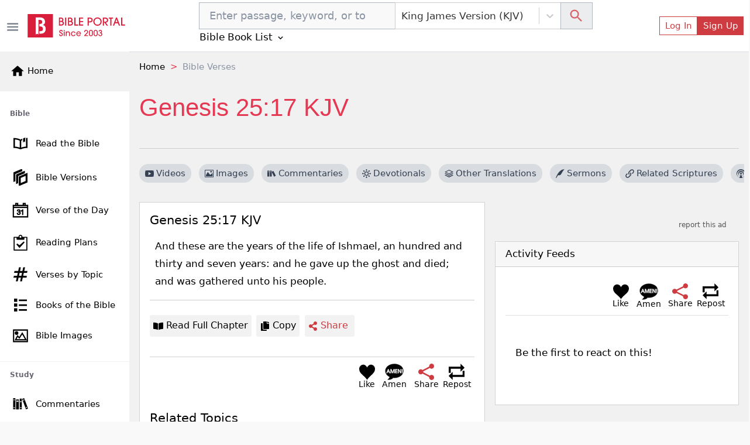

--- FILE ---
content_type: text/html; charset=utf-8
request_url: https://www.google.com/recaptcha/api2/aframe
body_size: 264
content:
<!DOCTYPE HTML><html><head><meta http-equiv="content-type" content="text/html; charset=UTF-8"></head><body><script nonce="fO0XAmepolbTfTDFi_A-wg">/** Anti-fraud and anti-abuse applications only. See google.com/recaptcha */ try{var clients={'sodar':'https://pagead2.googlesyndication.com/pagead/sodar?'};window.addEventListener("message",function(a){try{if(a.source===window.parent){var b=JSON.parse(a.data);var c=clients[b['id']];if(c){var d=document.createElement('img');d.src=c+b['params']+'&rc='+(localStorage.getItem("rc::a")?sessionStorage.getItem("rc::b"):"");window.document.body.appendChild(d);sessionStorage.setItem("rc::e",parseInt(sessionStorage.getItem("rc::e")||0)+1);localStorage.setItem("rc::h",'1768971164193');}}}catch(b){}});window.parent.postMessage("_grecaptcha_ready", "*");}catch(b){}</script></body></html>

--- FILE ---
content_type: application/javascript; charset=UTF-8
request_url: https://bibleportal.com/_next/static/chunks/7700.bd871a16c4c6cba0f72b.js
body_size: 1267
content:
"use strict";(self.webpackChunk_N_E=self.webpackChunk_N_E||[]).push([[7700,9728],{37210:function(e,n,t){t.d(n,{$P:function(){return l},ei:function(){return u},py:function(){return s},v4:function(){return a},QI:function(){return i},aB:function(){return c},ZG:function(){return f},qh:function(){return d},Jf:function(){return b},Yw:function(){return m},Zo:function(){return p},GA:function(){return x},TV:function(){return o}});var r=t(5152),i=(0,r.default)((function(){return Promise.all([t.e(1228),t.e(617),t.e(9446),t.e(1852)]).then(t.bind(t,14332))}),{loadableGenerated:{webpack:function(){return[14332]},modules:["../src/components/Bible/index.tsx -> ./BibleVersionDropdown"]}}),o=(0,r.default)((function(){return Promise.all([t.e(1228),t.e(617),t.e(2689),t.e(9446),t.e(8665),t.e(4460)]).then(t.bind(t,74567))}),{loadableGenerated:{webpack:function(){return[74567]},modules:["../src/components/Bible/index.tsx -> ./BibleVersionOverlay"]}}),l=(0,r.default)((function(){return Promise.all([t.e(1228),t.e(9351),t.e(5655),t.e(8100),t.e(562),t.e(917),t.e(2668),t.e(8030),t.e(7232)]).then(t.bind(t,37232))}),{loadableGenerated:{webpack:function(){return[37232]},modules:["../src/components/Bible/index.tsx -> ./BibleSearchForm"]}}),s=(0,r.default)((function(){return Promise.all([t.e(4645),t.e(9351),t.e(617),t.e(2689),t.e(6597),t.e(5430)]).then(t.bind(t,92750))}),{loadableGenerated:{webpack:function(){return[92750]},modules:["../src/components/Bible/index.tsx -> ./BookChapterList"]}}),a=(0,r.default)((function(){return Promise.all([t.e(3609),t.e(3874),t.e(9351),t.e(617),t.e(2689),t.e(7006),t.e(9446),t.e(5675),t.e(9789),t.e(2618),t.e(8665),t.e(1860),t.e(349),t.e(8030),t.e(779),t.e(7245),t.e(6122)]).then(t.bind(t,26122))}),{loadableGenerated:{webpack:function(){return[26122]},modules:["../src/components/Bible/index.tsx -> ./VerseOfTheDay"]}}),u=(0,r.default)((function(){return Promise.all([t.e(4645),t.e(1228),t.e(9351),t.e(617),t.e(2689),t.e(6597),t.e(876)]).then(t.bind(t,90088))}),{loadableGenerated:{webpack:function(){return[90088]},modules:["../src/components/Bible/index.tsx -> ./BookChapterListOverlay"]}}),c=(0,r.default)((function(){return Promise.all([t.e(3609),t.e(5445),t.e(3874),t.e(9351),t.e(617),t.e(2689),t.e(7006),t.e(9446),t.e(9789),t.e(2618),t.e(8665),t.e(1860),t.e(7370),t.e(8030),t.e(779),t.e(7245),t.e(1365)]).then(t.bind(t,61365))}),{loadableGenerated:{webpack:function(){return[61365]},modules:["../src/components/Bible/index.tsx -> ./VerseViewer"]}}),d=(0,r.default)((function(){return Promise.all([t.e(3609),t.e(5445),t.e(3874),t.e(9351),t.e(617),t.e(2689),t.e(7006),t.e(9446),t.e(9789),t.e(2618),t.e(8665),t.e(1860),t.e(7620),t.e(8030),t.e(779),t.e(7245),t.e(3300)]).then(t.bind(t,63300))}),{loadableGenerated:{webpack:function(){return[63300]},modules:["../src/components/Bible/index.tsx -> ./SimpleVerseViewer"]}}),f=(0,r.default)((function(){return Promise.all([t.e(9351),t.e(8030),t.e(9493)]).then(t.bind(t,70938))}),{loadableGenerated:{webpack:function(){return[70938]},modules:["../src/components/Bible/index.tsx -> ../VerseImage/RelatedImages"]}}),b=(0,r.default)((function(){return Promise.all([t.e(3609),t.e(5445),t.e(3874),t.e(9351),t.e(617),t.e(2689),t.e(7006),t.e(9446),t.e(5675),t.e(9789),t.e(2618),t.e(8665),t.e(1860),t.e(8441),t.e(8030),t.e(779),t.e(7245),t.e(7610)]).then(t.bind(t,47610))}),{loadableGenerated:{webpack:function(){return[47610]},modules:["../src/components/Bible/index.tsx -> ./RandomVerse"]}}),m=(0,r.default)((function(){return Promise.all([t.e(9351),t.e(8030),t.e(1959)]).then(t.bind(t,81959))}),{loadableGenerated:{webpack:function(){return[81959]},modules:["../src/components/Bible/index.tsx -> ./OtherBibleTranslations"]}}),p=(0,r.default)((function(){return Promise.all([t.e(9351),t.e(8030),t.e(863)]).then(t.bind(t,70863))}),{loadableGenerated:{webpack:function(){return[70863]},modules:["../src/components/Bible/index.tsx -> ./RelatedVerses"]}}),x=(0,r.default)((function(){return Promise.all([t.e(9351),t.e(617),t.e(2689),t.e(1081),t.e(8511),t.e(8030),t.e(7609)]).then(t.bind(t,26383))}),{loadableGenerated:{webpack:function(){return[26383]},modules:["../src/components/Bible/index.tsx -> ../Crossmap/CrossmapSearch"]}});(0,r.default)((function(){return Promise.all([t.e(3609),t.e(9351),t.e(5675),t.e(8030),t.e(3043)]).then(t.bind(t,58547))}),{loadableGenerated:{webpack:function(){return[58547]},modules:["../src/components/Bible/index.tsx -> ./LightOfTheWorld"]}})},29728:function(e,n,t){t.r(n),t.d(n,{TagLink:function(){return a}});t(67294);var r=t(41664),i=t(55394),o=t(19109),l=t(31516),s=t(85893);function a(e){var n,t=e.tag,a=(0,o.$G)("topics").t,u=a("bibleVerseAbout",{topic:(0,i.pt)(a(t))});return(0,s.jsx)(r.default,{href:"/topic/".concat((0,i.qp)(t)),children:(0,s.jsxs)("a",{onClick:(n="tag-".concat(t),function(e){l.default.event({category:"Link Clicked: "+n,action:n})}),className:"link line",title:u,children:["#",(0,i.C$)(a(t))," "]})},t)}n.default=a},47700:function(e,n,t){t.r(n);var r=t(67294),i=t(31198),o=t(56841),l=t(73258),s=t(19109),a=t(37210),u=t(29728),c=t(97650),d=t(85893);n.default=function(e){var n=e.references,t=e.version,f=e.verses,b=e.loadedVerses,m=(0,s.$G)().t,p=(0,c.YD)({threshold:0}),x=p.ref,h=p.inView,k=(p.entry,(0,r.useState)(!1)),v=k[0],w=k[1];return(0,r.useEffect)((function(){h&&!v&&w(h)}),[h]),(0,d.jsx)(l.xH,{className:"mb-3",ref:x,children:v&&(0,d.jsx)(l.sl,{children:(0,d.jsxs)(i.Z,{id:"topic-tab-2",className:"verse-tabs nav nav-underline",defaultActiveKey:0,mountOnEnter:!0,unmountOnExit:!0,children:[(0,d.jsx)(o.Z,{eventKey:0,title:m("More Translations"),children:(0,d.jsx)(a.Yw,{references:n,version:t,showTitle:!1,loadedVerses:b})}),(0,d.jsx)(o.Z,{eventKey:1,title:m("Related Verese"),children:(0,d.jsx)(a.Zo,{verses:null,references:n,version:t})}),f.tags.length>0&&(0,d.jsxs)(o.Z,{eventKey:2,title:m("Related Topics"),children:[(0,d.jsx)("h5",{className:"mt-4",children:m("Related Topics")}),(0,d.jsx)("div",{className:"verse-tags mt-3",children:f.tags.map((function(e,n){return(0,d.jsx)(u.TagLink,{tag:e},n)}))})]})]})})})}}}]);

--- FILE ---
content_type: application/javascript; charset=UTF-8
request_url: https://bibleportal.com/_next/static/chunks/8030-2f416f1ae0eed2cd7a77.js
body_size: 3696
content:
"use strict";(self.webpackChunk_N_E=self.webpackChunk_N_E||[]).push([[8030],{68030:function(t,n,r){r.d(n,{_iG:function(){return p},jFT:function(){return v},SbV:function(){return d},tGX:function(){return h},Z84:function(){return l},tYZ:function(){return x},snI:function(){return w},sTN:function(){return g},CW2:function(){return m},dSO:function(){return b},ALY:function(){return k},GUH:function(){return y},pcs:function(){return Z},qGN:function(){return _},_HW:function(){return j},IXQ:function(){return C},MI9:function(){return I},PY5:function(){return U},af_:function(){return q},Do3:function(){return R},CEq:function(){return E},xRI:function(){return z},zq6:function(){return N},cpK:function(){return T},ze6:function(){return Y},nCd:function(){return D},JXh:function(){return G},ZE9:function(){return J},S08:function(){return K},P5Q:function(){return P},EEi:function(){return Q},wv7:function(){return X},rKj:function(){return M},dTz:function(){return O},AQq:function(){return A},Ido:function(){return F},rQl:function(){return L},jXk:function(){return S},wKF:function(){return H},MPU:function(){return B},JlC:function(){return V},y0T:function(){return W},Qmk:function(){return $},Nq0:function(){return tt},YqC:function(){return nt},OJk:function(){return rt},K4G:function(){return et},Tk7:function(){return at},A2l:function(){return ut},vgl:function(){return ct},TdE:function(){return st},Nz5:function(){return ot},bmR:function(){return it},dqw:function(){return pt},fRh:function(){return ft},n9X:function(){return vt},Yv6:function(){return dt},B9v:function(){return ht},UMS:function(){return lt},f_Z:function(){return xt},fhh:function(){return wt},mKy:function(){return gt},You:function(){return mt},ALP:function(){return bt},_pp:function(){return kt},JjO:function(){return yt},sGo:function(){return Zt},Kpn:function(){return _t},p7:function(){return jt},yBF:function(){return Ct},d7P:function(){return It},ooq:function(){return Ut},z9M:function(){return qt},oex:function(){return Rt},HaL:function(){return Et},zCU:function(){return zt},Dqo:function(){return Nt},cIx:function(){return Yt},XJU:function(){return Dt},MNj:function(){return Gt},FJP:function(){return Jt},OwC:function(){return Kt},Z2O:function(){return Pt},o8_:function(){return Qt}});var e=r(30266),a=r(809),u=r.n(a),c=r(55394),s=r(9669),o=r.n(s),i=r(47238),p=function(t){return o().get(t).then((function(t){return t.data}))},f=function(){var t=(0,e.Z)(u().mark((function t(n){var r,e=arguments;return u().wrap((function(t){for(;;)switch(t.prev=t.next){case 0:return r=e.length>1&&void 0!==e[1]?e[1]:{},t.next=3,fetch("https://api2.bibleportal.com"+n,r);case 3:return t.abrupt("return",t.sent);case 4:case"end":return t.stop()}}),t)})));return function(n){return t.apply(this,arguments)}}(),v=function(){var t=(0,e.Z)(u().mark((function t(n,r){var e;return u().wrap((function(t){for(;;)switch(t.prev=t.next){case 0:return t.next=2,o().get("/sanctum/csrf-cookie");case 2:return t.next=4,o().post("/api/newsletter",{email:n,version:r});case 4:return e=t.sent,t.abrupt("return",e.data);case 6:case"end":return t.stop()}}),t)})));return function(n,r){return t.apply(this,arguments)}}(),d=function(){var t=(0,e.Z)(u().mark((function t(n,r,e){var a,c,s,i=arguments;return u().wrap((function(t){for(;;)switch(t.prev=t.next){case 0:return a=i.length>3&&void 0!==i[3]?i[3]:"yes",c=i.length>4&&void 0!==i[4]?i[4]:6,t.next=4,o().get("/sanctum/csrf-cookie");case 4:return t.next=6,o().put("/api/newsletter/"+n,{email:r,version:e,include_image:a,hour:c});case 6:return s=t.sent,t.abrupt("return",s.data);case 8:case"end":return t.stop()}}),t)})));return function(n,r,e){return t.apply(this,arguments)}}(),h=function(){var t=(0,e.Z)(u().mark((function t(){var n;return u().wrap((function(t){for(;;)switch(t.prev=t.next){case 0:return t.next=2,o().get("/api/quote-topics/featured");case 2:return n=t.sent,t.abrupt("return",n.data);case 4:case"end":return t.stop()}}),t)})));return function(){return t.apply(this,arguments)}}(),l=function(){var t=(0,e.Z)(u().mark((function t(n){var r,e,a=arguments;return u().wrap((function(t){for(;;)switch(t.prev=t.next){case 0:return r=a.length>1&&void 0!==a[1]?a[1]:1,t.next=3,o().get("/api/quote-topic/"+n+"?page="+r);case 3:return e=t.sent,t.abrupt("return",e.data);case 5:case"end":return t.stop()}}),t)})));return function(n){return t.apply(this,arguments)}}(),x=function(){var t=(0,e.Z)(u().mark((function t(n){var r;return u().wrap((function(t){for(;;)switch(t.prev=t.next){case 0:return t.next=2,o().get("/api/quote/like/"+n);case 2:return r=t.sent,t.abrupt("return",r.data.data);case 4:case"end":return t.stop()}}),t)})));return function(n){return t.apply(this,arguments)}}(),w=function(){var t=(0,e.Z)(u().mark((function t(){var n;return u().wrap((function(t){for(;;)switch(t.prev=t.next){case 0:return t.next=2,o().get("/api/quote-authors/featured");case 2:return n=t.sent,t.abrupt("return",n.data);case 4:case"end":return t.stop()}}),t)})));return function(){return t.apply(this,arguments)}}(),g=function(){var t=(0,e.Z)(u().mark((function t(n){var r,e,a=arguments;return u().wrap((function(t){for(;;)switch(t.prev=t.next){case 0:return r=a.length>1&&void 0!==a[1]?a[1]:1,t.next=3,o().get("/api/quote-author/"+n+"?page="+r);case 3:return e=t.sent,t.abrupt("return",e.data);case 5:case"end":return t.stop()}}),t)})));return function(n){return t.apply(this,arguments)}}(),m=function(){var t=(0,e.Z)(u().mark((function t(){var n;return u().wrap((function(t){for(;;)switch(t.prev=t.next){case 0:return t.next=2,o().get("/api/topics/featured");case 2:return n=t.sent,t.abrupt("return",n.data);case 4:case"end":return t.stop()}}),t)})));return function(){return t.apply(this,arguments)}}(),b=function(){var t=(0,e.Z)(u().mark((function t(n){var r;return u().wrap((function(t){for(;;)switch(t.prev=t.next){case 0:return t.next=2,o().get("/api/sermons/search/?search="+n);case 2:return r=t.sent,t.abrupt("return",r.data);case 4:case"end":return t.stop()}}),t)})));return function(n){return t.apply(this,arguments)}}(),k=function(){var t=(0,e.Z)(u().mark((function t(n){var r;return u().wrap((function(t){for(;;)switch(t.prev=t.next){case 0:return t.next=2,o().get("/api/authors/suggest?name="+n);case 2:return r=t.sent,t.abrupt("return",r.data);case 4:case"end":return t.stop()}}),t)})));return function(n){return t.apply(this,arguments)}}(),y=function(){var t=(0,e.Z)(u().mark((function t(n,r){return u().wrap((function(t){for(;;)switch(t.prev=t.next){case 0:return t.next=2,o().get("/api/search/check?search="+encodeURIComponent(n)+"&version="+r);case 2:return t.abrupt("return",t.sent);case 3:case"end":return t.stop()}}),t)})));return function(n,r){return t.apply(this,arguments)}}(),Z=function(){var t=(0,e.Z)(u().mark((function t(n,r){var e,a,c,s=arguments;return u().wrap((function(t){for(;;)switch(t.prev=t.next){case 0:return e=s.length>2&&void 0!==s[2]?s[2]:1,a=s.length>3&&void 0!==s[3]?s[3]:null,c="/api/search/passage?version="+r+"&search="+encodeURIComponent(n),e>1&&(c+="&page="+e),a&&(c+="&book="+a),t.next=7,o().get(c);case 7:return t.abrupt("return",t.sent);case 8:case"end":return t.stop()}}),t)})));return function(n,r){return t.apply(this,arguments)}}(),_=function(){var t=(0,e.Z)(u().mark((function t(n,r){var e,a;return u().wrap((function(t){for(;;)switch(t.prev=t.next){case 0:return e="/api/verse-discussion/search?version="+r+"&search="+encodeURIComponent(n),t.next=3,f(e);case 3:return a=t.sent,t.abrupt("return",a.json());case 5:case"end":return t.stop()}}),t)})));return function(n,r){return t.apply(this,arguments)}}(),j=function(){var t=(0,e.Z)(u().mark((function t(n,r){var e,a,c,s=arguments;return u().wrap((function(t){for(;;)switch(t.prev=t.next){case 0:return e=s.length>2&&void 0!==s[2]?s[2]:"",a="/api/verse-discussion/search-by-lang?version="+r+"&lang="+e+"&search="+encodeURIComponent(n),t.next=4,f(a);case 4:return c=t.sent,t.abrupt("return",c.json());case 6:case"end":return t.stop()}}),t)})));return function(n,r){return t.apply(this,arguments)}}(),C=function(){var t=(0,e.Z)(u().mark((function t(n,r){var e,a,c,s,i=arguments;return u().wrap((function(t){for(;;)switch(t.prev=t.next){case 0:return e=i.length>2&&void 0!==i[2]?i[2]:1,a=i.length>3&&void 0!==i[3]?i[3]:null,c=i.length>4&&void 0!==i[4]?i[4]:20,s="/api/search/keyword?version="+r+"&search="+encodeURIComponent(n),e>1&&(s+="&page="+e),a&&(s+="&book="+a),s+="&limit="+c,t.next=9,o().get(s);case 9:return t.abrupt("return",t.sent);case 10:case"end":return t.stop()}}),t)})));return function(n,r){return t.apply(this,arguments)}}(),I=function(){var t=(0,e.Z)(u().mark((function t(n,r,e){var a;return u().wrap((function(t){for(;;)switch(t.prev=t.next){case 0:return t.next=2,o().get("/api/term/suggest?term="+n+"&id="+r+"&type="+e);case 2:return a=t.sent,t.abrupt("return",a.data);case 4:case"end":return t.stop()}}),t)})));return function(n,r,e){return t.apply(this,arguments)}}(),U=function(){var t=(0,e.Z)(u().mark((function t(n){var r;return u().wrap((function(t){for(;;)switch(t.prev=t.next){case 0:return t.next=2,o().get("/api/search/topic/suggest?term="+n);case 2:return r=t.sent,t.abrupt("return",r.data);case 4:case"end":return t.stop()}}),t)})));return function(n){return t.apply(this,arguments)}}(),q=function(){var t=(0,e.Z)(u().mark((function t(n,r,e){var a;return u().wrap((function(t){for(;;)switch(t.prev=t.next){case 0:return t.next=2,o().get("/api/term/search?term="+encodeURIComponent(n)+"&id="+r+"&type="+e);case 2:return a=t.sent,t.abrupt("return",a.data);case 4:case"end":return t.stop()}}),t)})));return function(n,r,e){return t.apply(this,arguments)}}(),R=function(){var t=(0,e.Z)(u().mark((function t(n,r){var e;return u().wrap((function(t){for(;;)switch(t.prev=t.next){case 0:return t.next=2,o().get("/sanctum/csrf-cookie");case 2:return t.next=4,o().post("/api/newsletter/unsubscribe",{email:n,version:r});case 4:return e=t.sent,t.abrupt("return",e.data);case 6:case"end":return t.stop()}}),t)})));return function(n,r){return t.apply(this,arguments)}}(),E=function(){var t=(0,e.Z)(u().mark((function t(n,r){var e;return u().wrap((function(t){for(;;)switch(t.prev=t.next){case 0:return e="/api/search/keyword-facets?version="+r+"&search="+encodeURIComponent(n),t.next=3,o().get(e);case 3:return t.abrupt("return",t.sent);case 4:case"end":return t.stop()}}),t)})));return function(n,r){return t.apply(this,arguments)}}(),z=function(){var t=(0,e.Z)(u().mark((function t(n,r){var e,a;return u().wrap((function(t){for(;;)switch(t.prev=t.next){case 0:return t.next=2,f("/api/votd?version="+n+"&date="+r);case 2:return e=t.sent,t.next=5,e.json();case 5:return a=t.sent,t.abrupt("return",a.data);case 7:case"end":return t.stop()}}),t)})));return function(n,r){return t.apply(this,arguments)}}(),N=function(){var t=(0,e.Z)(u().mark((function t(n){var r,e;return u().wrap((function(t){for(;;)switch(t.prev=t.next){case 0:return t.next=2,f("/api/verse/random?version="+n);case 2:return r=t.sent,t.next=5,r.json();case 5:return e=t.sent,t.abrupt("return",e.data);case 7:case"end":return t.stop()}}),t)})));return function(n){return t.apply(this,arguments)}}(),T=function(){var t=(0,e.Z)(u().mark((function t(n){var r;return u().wrap((function(t){for(;;)switch(t.prev=t.next){case 0:return t.next=2,f("/api/devotionals/search?search="+encodeURIComponent(n));case 2:return r=t.sent,t.abrupt("return",r.json());case 4:case"end":return t.stop()}}),t)})));return function(n){return t.apply(this,arguments)}}(),Y=function(){var t=(0,e.Z)(u().mark((function t(){var n;return u().wrap((function(t){for(;;)switch(t.prev=t.next){case 0:return t.next=2,o().get("/api/commentaries/list");case 2:return n=t.sent,t.abrupt("return",n.data.data);case 4:case"end":return t.stop()}}),t)})));return function(){return t.apply(this,arguments)}}(),D=function(){var t=(0,e.Z)(u().mark((function t(n){var r,e,a,s=arguments;return u().wrap((function(t){for(;;)switch(t.prev=t.next){case 0:return r=s.length>1&&void 0!==s[1]?s[1]:"en",e=s.length>2&&void 0!==s[2]?s[2]:0,t.next=4,o().get("/api/devotionals/"+n+"?locale="+(0,c.VQ)(r)+"&showEng="+e);case 4:return a=t.sent,t.abrupt("return",a.data.data);case 6:case"end":return t.stop()}}),t)})));return function(n){return t.apply(this,arguments)}}(),G=function(){var t=(0,e.Z)(u().mark((function t(n,r){var e;return u().wrap((function(t){for(;;)switch(t.prev=t.next){case 0:return t.next=2,o().get("/api/reading-plans/"+n+"/"+r);case 2:return e=t.sent,t.abrupt("return",e.data.data);case 4:case"end":return t.stop()}}),t)})));return function(n,r){return t.apply(this,arguments)}}(),J=function(){var t=(0,e.Z)(u().mark((function t(n){var r,e,a=arguments;return u().wrap((function(t){for(;;)switch(t.prev=t.next){case 0:return r=a.length>1&&void 0!==a[1]?a[1]:"niv",t.next=3,o().post("/api/reading-plan/subscribe/"+n,{start:new Date,version:r});case 3:return e=t.sent,t.abrupt("return",e.data);case 5:case"end":return t.stop()}}),t)})));return function(n){return t.apply(this,arguments)}}(),K=function(){var t=(0,e.Z)(u().mark((function t(){var n,r,e=arguments;return u().wrap((function(t){for(;;)switch(t.prev=t.next){case 0:return n=e.length>0&&void 0!==e[0]?e[0]:0,t.next=3,o().get("/api/my/reading-plans?plan_id="+n);case 3:return r=t.sent,t.abrupt("return",r.data.data);case 5:case"end":return t.stop()}}),t)})));return function(){return t.apply(this,arguments)}}(),P=function(){var t=(0,e.Z)(u().mark((function t(n){var r;return u().wrap((function(t){for(;;)switch(t.prev=t.next){case 0:return t.next=2,o().get("/api/my/reading-plan/"+n);case 2:return r=t.sent,t.abrupt("return",r.data.data);case 4:case"end":return t.stop()}}),t)})));return function(n){return t.apply(this,arguments)}}(),Q=function(){var t=(0,e.Z)(u().mark((function t(n){var r;return u().wrap((function(t){for(;;)switch(t.prev=t.next){case 0:return t.next=2,o().get("/api/my/reading-plan/".concat(n,"/delete"));case 2:return r=t.sent,t.abrupt("return",r.data.data);case 4:case"end":return t.stop()}}),t)})));return function(n){return t.apply(this,arguments)}}(),X=function(){var t=(0,e.Z)(u().mark((function t(n,r){var e;return u().wrap((function(t){for(;;)switch(t.prev=t.next){case 0:return t.next=2,o().post("/api/my/reading-plan/".concat(n,"/read"),{day:r,date:new Date});case 2:return e=t.sent,t.abrupt("return",e.data.data);case 4:case"end":return t.stop()}}),t)})));return function(n,r){return t.apply(this,arguments)}}(),M=function(){var t=(0,e.Z)(u().mark((function t(n){var r;return u().wrap((function(t){for(;;)switch(t.prev=t.next){case 0:return t.next=2,o().get("/api/concordances/search/"+n);case 2:return r=t.sent,t.abrupt("return",r.data);case 4:case"end":return t.stop()}}),t)})));return function(n){return t.apply(this,arguments)}}(),O=function(){var t=(0,e.Z)(u().mark((function t(n){var r;return u().wrap((function(t){for(;;)switch(t.prev=t.next){case 0:return t.next=2,o().get("/api/dictionary/search/"+n);case 2:return r=t.sent,t.abrupt("return",r.data);case 4:case"end":return t.stop()}}),t)})));return function(n){return t.apply(this,arguments)}}(),A=function(){var t=(0,e.Z)(u().mark((function t(n){var r;return u().wrap((function(t){for(;;)switch(t.prev=t.next){case 0:return t.next=2,o().get("/api/encyclopedia/search/"+n);case 2:return r=t.sent,t.abrupt("return",r.data);case 4:case"end":return t.stop()}}),t)})));return function(n){return t.apply(this,arguments)}}(),F=function(){var t=(0,e.Z)(u().mark((function t(n,r){var e;return u().wrap((function(t){for(;;)switch(t.prev=t.next){case 0:return t.next=2,o().get("/api/commentary/book/"+n+"/"+r);case 2:return e=t.sent,t.abrupt("return",e.data);case 4:case"end":return t.stop()}}),t)})));return function(n,r){return t.apply(this,arguments)}}(),L=function(){var t=(0,e.Z)(u().mark((function t(n,r,e){var a,c,s=arguments;return u().wrap((function(t){for(;;)switch(t.prev=t.next){case 0:return a=s.length>3&&void 0!==s[3]?s[3]:0,t.next=3,o().get("/api/commentary/search/"+n+"/"+r+"/"+e+"?t="+a);case 3:return c=t.sent,t.abrupt("return",c.data);case 5:case"end":return t.stop()}}),t)})));return function(n,r,e){return t.apply(this,arguments)}}(),S=function(){var t=(0,e.Z)(u().mark((function t(n,r){var e,a;return u().wrap((function(t){for(;;)switch(t.prev=t.next){case 0:return e="/api/commentary/keyword-search/"+n+"?search="+encodeURIComponent(r),t.next=3,o().get(e);case 3:return a=t.sent,t.abrupt("return",a.data);case 5:case"end":return t.stop()}}),t)})));return function(n,r){return t.apply(this,arguments)}}(),H=function(){var t=(0,e.Z)(u().mark((function t(n){var r,e,a,c,s=arguments;return u().wrap((function(t){for(;;)switch(t.prev=t.next){case 0:return r=s.length>1&&void 0!==s[1]?s[1]:0,e=s.length>2&&void 0!==s[2]?s[2]:"esv",a=s.length>3&&void 0!==s[3]?s[3]:10,t.next=5,f("/api/topic/"+n+"?version="+e+"&page="+r+"&limit="+a);case 5:return c=t.sent,t.next=8,c.json();case 8:return t.abrupt("return",t.sent);case 9:case"end":return t.stop()}}),t)})));return function(n){return t.apply(this,arguments)}}(),B=function(){var t=(0,e.Z)(u().mark((function t(n,r,e){var a;return u().wrap((function(t){for(;;)switch(t.prev=t.next){case 0:return t.next=2,o().post("/api/vote-topic",{topic:n,verse_id:r,vote:e});case 2:return a=t.sent,t.abrupt("return",a.data);case 4:case"end":return t.stop()}}),t)})));return function(n,r,e){return t.apply(this,arguments)}}(),V=function(){var t=(0,e.Z)(u().mark((function t(n,r){var e;return u().wrap((function(t){for(;;)switch(t.prev=t.next){case 0:return t.next=2,f("/api/verse/related?search="+encodeURIComponent(n)+"&version="+r);case 2:return e=t.sent,t.abrupt("return",e.json());case 4:case"end":return t.stop()}}),t)})));return function(n,r){return t.apply(this,arguments)}}(),W=function(){var t=(0,e.Z)(u().mark((function t(n){var r,e,a=arguments;return u().wrap((function(t){for(;;)switch(t.prev=t.next){case 0:return r=a.length>1&&void 0!==a[1]?a[1]:"en",t.next=3,o().get("/api/suggest?term="+n+"&lang="+r);case 3:return e=t.sent,t.abrupt("return",e.data);case 5:case"end":return t.stop()}}),t)})));return function(n){return t.apply(this,arguments)}}(),$=function(){return function(){var t=(0,e.Z)(u().mark((function t(n){var r;return u().wrap((function(t){for(;;)switch(t.prev=t.next){case 0:return t.next=2,o().get("/api/books/list");case 2:return r=t.sent,n({type:i.YT,payload:r.data.data}),t.abrupt("return",r.data.data);case 5:case"end":return t.stop()}}),t)})));return function(n){return t.apply(this,arguments)}}()},tt=function(){return function(){var t=(0,e.Z)(u().mark((function t(n){var r;return u().wrap((function(t){for(;;)switch(t.prev=t.next){case 0:return t.next=2,o().get("/api/bible/list");case 2:return r=t.sent,n({type:i.zL,payload:r.data.data}),t.abrupt("return",r.data.data);case 5:case"end":return t.stop()}}),t)})));return function(n){return t.apply(this,arguments)}}()},nt=function(){var t=(0,e.Z)(u().mark((function t(){var n;return u().wrap((function(t){for(;;)switch(t.prev=t.next){case 0:return t.next=2,o().get("/api/heartbeat");case 2:return n=t.sent,t.abrupt("return",n.data);case 4:case"end":return t.stop()}}),t)})));return function(){return t.apply(this,arguments)}}(),rt=function(){var t=(0,e.Z)(u().mark((function t(){var n,r,e,a,c,s,o=arguments;return u().wrap((function(t){for(;;)switch(t.prev=t.next){case 0:return n=o.length>0&&void 0!==o[0]?o[0]:0,r=o.length>1&&void 0!==o[1]?o[1]:null,e=o.length>2&&void 0!==o[2]?o[2]:null,a=o.length>3&&void 0!==o[3]?o[3]:"comments",c="/api/picture-verses?order="+a+"&page="+n,r&&(c+="&version="+r),e&&(c+="&reference="+e),t.next=9,f(c);case 9:return s=t.sent,t.abrupt("return",s.json());case 11:case"end":return t.stop()}}),t)})));return function(){return t.apply(this,arguments)}}(),et=function(){var t=(0,e.Z)(u().mark((function t(n){var r,e;return u().wrap((function(t){for(;;)switch(t.prev=t.next){case 0:return r="https://biblenets.com/api/verse/"+n,t.next=3,o().get(r,{withCredentials:!1});case 3:return e=t.sent,t.abrupt("return",e.data);case 5:case"end":return t.stop()}}),t)})));return function(n){return t.apply(this,arguments)}}(),at=function(){var t=(0,e.Z)(u().mark((function t(n,r,e,a){var c;return u().wrap((function(t){for(;;)switch(t.prev=t.next){case 0:return t.next=2,o().get("/sanctum/csrf-cookie");case 2:return t.next=4,o().post("/api/highlights",{reference:n,verses:e,version:r,verse_content:a});case 4:return c=t.sent,t.abrupt("return",c.data);case 6:case"end":return t.stop()}}),t)})));return function(n,r,e,a){return t.apply(this,arguments)}}(),ut=function(){var t=(0,e.Z)(u().mark((function t(n){var r;return u().wrap((function(t){for(;;)switch(t.prev=t.next){case 0:return t.next=2,o().delete("/api/highlights/"+n);case 2:return r=t.sent,t.abrupt("return",r.data);case 4:case"end":return t.stop()}}),t)})));return function(n){return t.apply(this,arguments)}}(),ct=function(){var t=(0,e.Z)(u().mark((function t(){var n,r,e=arguments;return u().wrap((function(t){for(;;)switch(t.prev=t.next){case 0:return n=e.length>0&&void 0!==e[0]?e[0]:0,t.next=3,o().get("/sanctum/csrf-cookie");case 3:return t.next=5,o().get("/api/highlights?page="+n);case 5:return r=t.sent,t.abrupt("return",r.data);case 7:case"end":return t.stop()}}),t)})));return function(){return t.apply(this,arguments)}}(),st=function(){var t=(0,e.Z)(u().mark((function t(){var n;return u().wrap((function(t){for(;;)switch(t.prev=t.next){case 0:return t.next=2,o().get("/sanctum/csrf-cookie");case 2:return t.next=4,o().get("/api/highlights/all-ids");case 4:return n=t.sent,t.abrupt("return",n.data);case 6:case"end":return t.stop()}}),t)})));return function(){return t.apply(this,arguments)}}(),ot=function(){var t=(0,e.Z)(u().mark((function t(){var n,r,e,a=arguments;return u().wrap((function(t){for(;;)switch(t.prev=t.next){case 0:return n=a.length>0&&void 0!==a[0]?a[0]:0,r=a.length>1&&void 0!==a[1]?a[1]:0,t.next=4,o().get("/sanctum/csrf-cookie");case 4:return t.next=6,o().get("/api/posts?user="+r+"&page="+n);case 6:return e=t.sent,t.abrupt("return",e.data);case 8:case"end":return t.stop()}}),t)})));return function(){return t.apply(this,arguments)}}(),it=function(){var t=(0,e.Z)(u().mark((function t(n){var r;return u().wrap((function(t){for(;;)switch(t.prev=t.next){case 0:return t.next=2,o().get("/sanctum/csrf-cookie");case 2:return t.next=4,o().post("/api/posts",n);case 4:return r=t.sent,t.abrupt("return",r.data);case 6:case"end":return t.stop()}}),t)})));return function(n){return t.apply(this,arguments)}}(),pt=function(){var t=(0,e.Z)(u().mark((function t(n,r){var e;return u().wrap((function(t){for(;;)switch(t.prev=t.next){case 0:return t.next=2,o().get("/sanctum/csrf-cookie");case 2:return t.next=4,o().put("/api/posts/"+n,r);case 4:return e=t.sent,t.abrupt("return",e.data);case 6:case"end":return t.stop()}}),t)})));return function(n,r){return t.apply(this,arguments)}}(),ft=function(){var t=(0,e.Z)(u().mark((function t(n){var r;return u().wrap((function(t){for(;;)switch(t.prev=t.next){case 0:return t.next=2,o().get("/sanctum/csrf-cookie");case 2:return t.next=4,o().delete("/api/posts/"+n);case 4:return r=t.sent,t.abrupt("return",r.data);case 6:case"end":return t.stop()}}),t)})));return function(n){return t.apply(this,arguments)}}(),vt=function(){var t=(0,e.Z)(u().mark((function t(n){var r,e,a,c=arguments;return u().wrap((function(t){for(;;)switch(t.prev=t.next){case 0:return r=c.length>1&&void 0!==c[1]?c[1]:"post",e=c.length>2&&void 0!==c[2]?c[2]:null,t.next=4,o().get("/sanctum/csrf-cookie");case 4:return t.next=6,o().post("/api/posts/"+n+"/notes",{note_type:"like",content_type:r,link:e});case 6:return a=t.sent,t.abrupt("return",a.data);case 8:case"end":return t.stop()}}),t)})));return function(n){return t.apply(this,arguments)}}(),dt=function(){var t=(0,e.Z)(u().mark((function t(n){var r,e,a,c=arguments;return u().wrap((function(t){for(;;)switch(t.prev=t.next){case 0:return r=c.length>1&&void 0!==c[1]?c[1]:"post",e=c.length>2&&void 0!==c[2]?c[2]:null,t.next=4,o().get("/sanctum/csrf-cookie");case 4:return t.next=6,o().post("/api/posts/"+n+"/notes",{note_type:"amen",content_type:r,link:e});case 6:return a=t.sent,t.abrupt("return",a.data);case 8:case"end":return t.stop()}}),t)})));return function(n){return t.apply(this,arguments)}}(),ht=function(){var t=(0,e.Z)(u().mark((function t(n){var r,e,a,c,s=arguments;return u().wrap((function(t){for(;;)switch(t.prev=t.next){case 0:return r=s.length>1&&void 0!==s[1]?s[1]:"post",e=s.length>2&&void 0!==s[2]?s[2]:"facebook",a=s.length>3&&void 0!==s[3]?s[3]:null,t.next=5,o().get("/sanctum/csrf-cookie");case 5:return t.next=7,o().post("/api/posts/"+n+"/notes",{note_type:"share",content_type:r,content:e,link:a});case 7:return c=t.sent,t.abrupt("return",c.data);case 9:case"end":return t.stop()}}),t)})));return function(n){return t.apply(this,arguments)}}(),lt=function(){var t=(0,e.Z)(u().mark((function t(n,r){var e;return u().wrap((function(t){for(;;)switch(t.prev=t.next){case 0:return t.next=2,o().get("/sanctum/csrf-cookie");case 2:return t.next=4,o().post("/api/posts/"+n+"/reblog",r);case 4:return e=t.sent,t.abrupt("return",e.data);case 6:case"end":return t.stop()}}),t)})));return function(n,r){return t.apply(this,arguments)}}(),xt=function(){var t=(0,e.Z)(u().mark((function t(n){var r;return u().wrap((function(t){for(;;)switch(t.prev=t.next){case 0:return t.next=2,o().get("/sanctum/csrf-cookie");case 2:return t.next=4,o().delete("/api/post-notes/"+n);case 4:return r=t.sent,t.abrupt("return",r.data);case 6:case"end":return t.stop()}}),t)})));return function(n){return t.apply(this,arguments)}}(),wt=function(){var t=(0,e.Z)(u().mark((function t(n){var r;return u().wrap((function(t){for(;;)switch(t.prev=t.next){case 0:return t.next=2,o().get("/sanctum/csrf-cookie");case 2:return t.next=4,o().post("/api/post/upload_text_image",n);case 4:return r=t.sent,t.abrupt("return",r.data);case 6:case"end":return t.stop()}}),t)})));return function(n){return t.apply(this,arguments)}}(),gt=function(){var t=(0,e.Z)(u().mark((function t(n,r){var e;return u().wrap((function(t){for(;;)switch(t.prev=t.next){case 0:return t.next=2,o().get("/sanctum/csrf-cookie");case 2:return t.next=4,o().post("/api/posts/"+n+"/report",{reason:r});case 4:return e=t.sent,t.abrupt("return",e.data);case 6:case"end":return t.stop()}}),t)})));return function(n,r){return t.apply(this,arguments)}}(),mt=function(){var t=(0,e.Z)(u().mark((function t(n){var r,e,a,c,s=arguments;return u().wrap((function(t){for(;;)switch(t.prev=t.next){case 0:return r=s.length>1&&void 0!==s[1]?s[1]:"post",e=s.length>2&&void 0!==s[2]?s[2]:1,a=s.length>3&&void 0!==s[3]?s[3]:"asc",t.next=5,o().get("/api/posts/"+n+"/notes?order="+a+"&content_type="+r+"&page="+e);case 5:return c=t.sent,t.abrupt("return",c.data);case 7:case"end":return t.stop()}}),t)})));return function(n){return t.apply(this,arguments)}}(),bt=function(){var t=(0,e.Z)(u().mark((function t(n,r){var e,a,c,s=arguments;return u().wrap((function(t){for(;;)switch(t.prev=t.next){case 0:return e=s.length>2&&void 0!==s[2]?s[2]:null,a=s.length>3&&void 0!==s[3]?s[3]:"post",t.next=4,o().get("/sanctum/csrf-cookie");case 4:return t.next=6,o().post("/api/posts/"+n+"/notes",{note_type:r,content:e,content_type:a});case 6:return c=t.sent,t.abrupt("return",c.data.data);case 8:case"end":return t.stop()}}),t)})));return function(n,r){return t.apply(this,arguments)}}(),kt=function(){var t=(0,e.Z)(u().mark((function t(n){var r;return u().wrap((function(t){for(;;)switch(t.prev=t.next){case 0:return t.next=2,o().get("/sanctum/csrf-cookie");case 2:return t.next=4,o().post("/api/user/profile-image",n);case 4:return r=t.sent,t.abrupt("return",r.data);case 6:case"end":return t.stop()}}),t)})));return function(n){return t.apply(this,arguments)}}(),yt=function(){var t=(0,e.Z)(u().mark((function t(n){var r;return u().wrap((function(t){for(;;)switch(t.prev=t.next){case 0:return t.next=2,o().get("/sanctum/csrf-cookie");case 2:return t.next=4,o().post("/api/user/profile-bg-image",n);case 4:return r=t.sent,t.abrupt("return",r.data);case 6:case"end":return t.stop()}}),t)})));return function(n){return t.apply(this,arguments)}}(),Zt=function(){var t=(0,e.Z)(u().mark((function t(n){var r;return u().wrap((function(t){for(;;)switch(t.prev=t.next){case 0:return t.next=2,o().get("/sanctum/csrf-cookie");case 2:return t.next=4,o().post("/api/user/update",{updates:n});case 4:return r=t.sent,t.abrupt("return",r.data);case 6:case"end":return t.stop()}}),t)})));return function(n){return t.apply(this,arguments)}}(),_t=function(){var t=(0,e.Z)(u().mark((function t(n){var r;return u().wrap((function(t){for(;;)switch(t.prev=t.next){case 0:return t.next=2,o().get("/api/utils/fetch-open-graph?url="+encodeURIComponent(n));case 2:return r=t.sent,t.abrupt("return",r.data);case 4:case"end":return t.stop()}}),t)})));return function(n){return t.apply(this,arguments)}}(),jt=function(){var t=(0,e.Z)(u().mark((function t(){var n,r,e,a,c,s,o=arguments;return u().wrap((function(t){for(;;)switch(t.prev=t.next){case 0:return n=o.length>0&&void 0!==o[0]?o[0]:0,r=o.length>1&&void 0!==o[1]?o[1]:"default",e=o.length>2&&void 0!==o[2]?o[2]:"all",a=o.length>3&&void 0!==o[3]?o[3]:"any",c=o.length>4&&void 0!==o[4]?o[4]:"any",t.next=7,f("/api/videos?page="+n+"&o="+r+"&genre="+e+"&uploadDate="+a+"&duration="+c);case 7:return s=t.sent,t.abrupt("return",s.json());case 9:case"end":return t.stop()}}),t)})));return function(){return t.apply(this,arguments)}}(),Ct=function(){var t=(0,e.Z)(u().mark((function t(n){var r,e,a,c,s,o=arguments;return u().wrap((function(t){for(;;)switch(t.prev=t.next){case 0:return r=o.length>1&&void 0!==o[1]?o[1]:"default",e=o.length>2&&void 0!==o[2]?o[2]:"any",a=o.length>3&&void 0!==o[3]?o[3]:"any",c=o.length>4&&void 0!==o[4]?o[4]:"all",t.next=6,f("/api/videos/search-by-passage-lite?search="+encodeURIComponent(n)+"&genre="+encodeURIComponent(c)+"&o="+r+"&uploadDate="+e+"&duration="+a);case 6:return s=t.sent,t.abrupt("return",s.json());case 8:case"end":return t.stop()}}),t)})));return function(n){return t.apply(this,arguments)}}(),It=function(){var t=(0,e.Z)(u().mark((function t(n){var r,e,a,c,s=arguments;return u().wrap((function(t){for(;;)switch(t.prev=t.next){case 0:return r=s.length>1&&void 0!==s[1]?s[1]:0,e=s.length>2&&void 0!==s[2]?s[2]:"default",a=s.length>3&&void 0!==s[3]?s[3]:24,t.next=5,f("/api/videos/topic/"+encodeURIComponent(n)+"?limit="+a+"&page="+r+"&o="+e);case 5:return c=t.sent,t.abrupt("return",c.json());case 7:case"end":return t.stop()}}),t)})));return function(n){return t.apply(this,arguments)}}(),Ut=function(){var t=(0,e.Z)(u().mark((function t(n){var r;return u().wrap((function(t){for(;;)switch(t.prev=t.next){case 0:return t.next=2,f("/api/videos/search?search="+n);case 2:return r=t.sent,t.abrupt("return",r.json());case 4:case"end":return t.stop()}}),t)})));return function(n){return t.apply(this,arguments)}}(),qt=function(){var t=(0,e.Z)(u().mark((function t(n){var r,e;return u().wrap((function(t){for(;;)switch(t.prev=t.next){case 0:return t.next=2,f("/api/tag/suggestions?q="+n);case 2:return r=t.sent,t.next=5,r.json();case 5:return e=t.sent,t.abrupt("return",e.data);case 7:case"end":return t.stop()}}),t)})));return function(n){return t.apply(this,arguments)}}(),Rt=function(){var t=(0,e.Z)(u().mark((function t(n){var r;return u().wrap((function(t){for(;;)switch(t.prev=t.next){case 0:return t.next=2,o().get("/sanctum/csrf-cookie");case 2:return t.next=4,o().post("/api/post/upload_image_from_url",{url:n});case 4:return r=t.sent,t.abrupt("return",r.data);case 6:case"end":return t.stop()}}),t)})));return function(n){return t.apply(this,arguments)}}(),Et=function(){var t=(0,e.Z)(u().mark((function t(n){var r,e;return u().wrap((function(t){for(;;)switch(t.prev=t.next){case 0:return t.next=2,fetch("https://cms.bibleportal.com/wp-json/wp/v2/daily_verse?_embed&date="+n);case 2:if((r=t.sent).ok){t.next=5;break}return t.abrupt("return",null);case 5:return t.next=7,r.json();case 7:return e=t.sent,t.abrupt("return",e.length>0?e[0]:null);case 9:case"end":return t.stop()}}),t)})));return function(n){return t.apply(this,arguments)}}(),zt=function(){var t=(0,e.Z)(u().mark((function t(n){var r,e,a,c,s=arguments;return u().wrap((function(t){for(;;)switch(t.prev=t.next){case 0:return r=s.length>1&&void 0!==s[1]?s[1]:1,e=s.length>2&&void 0!==s[2]?s[2]:24,t.next=4,fetch("https://cms.bibleportal.com/wp-json/wp/v2/quote?_embed&reference="+encodeURIComponent(n)+"&per_page="+e+"&page="+r);case 4:return a=t.sent,t.next=7,a.json();case 7:return c=t.sent,t.abrupt("return",{res:a,data:c});case 9:case"end":return t.stop()}}),t)})));return function(n){return t.apply(this,arguments)}}(),Nt=function(){var t=(0,e.Z)(u().mark((function t(n){var r,e,a,c=arguments;return u().wrap((function(t){for(;;)switch(t.prev=t.next){case 0:return r=c.length>1&&void 0!==c[1]?c[1]:"post",e=c.length>2&&void 0!==c[2]?c[2]:0,t.next=4,o().get("/api/posts/"+n+"/note-counts?content_type="+r+"&refresh="+e);case 4:return a=t.sent,t.next=7,a.data;case 7:return t.abrupt("return",t.sent);case 8:case"end":return t.stop()}}),t)})));return function(n){return t.apply(this,arguments)}}(),Tt=function(){var t=(0,e.Z)(u().mark((function t(n){var r,e;return u().wrap((function(t){for(;;)switch(t.prev=t.next){case 0:return t.next=2,fetch("https://cms.bibleportal.com/wp-json/wp/v2/categories?slug="+n);case 2:if((r=t.sent).ok){t.next=5;break}return t.abrupt("return",null);case 5:return t.next=7,r.json();case 7:return e=t.sent,t.abrupt("return",e.length>0?e[0]:null);case 9:case"end":return t.stop()}}),t)})));return function(n){return t.apply(this,arguments)}}(),Yt=function(){var t=(0,e.Z)(u().mark((function t(n){var r,e,a,c,s,o,i,p=arguments;return u().wrap((function(t){for(;;)switch(t.prev=t.next){case 0:if(r=p.length>1&&void 0!==p[1]?p[1]:0,e=p.length>2&&void 0!==p[2]?p[2]:12,n&&""!=n&&"all"!=n){t.next=10;break}return t.next=5,fetch("https://cms.bibleportal.com/wp-json/wp/v2/posts?_embed&per_page="+e+"&page="+r);case 5:return a=t.sent,t.next=8,a.json();case 8:return c=t.sent,t.abrupt("return",{res:a,data:c,headers:{"x-wp-totalpages":a.headers.get("x-wp-totalpages")}});case 10:return t.next=12,Tt(n);case 12:if(s=t.sent){t.next=15;break}return t.abrupt("return",null);case 15:return t.next=17,fetch("https://cms.bibleportal.com/wp-json/wp/v2/posts?_embed&categories="+s.id+"&per_page="+e+"&page="+r);case 17:return o=t.sent,t.next=20,o.json();case 20:return i=t.sent,t.abrupt("return",{res:o,data:i,headers:{"x-wp-totalpages":o.headers.get("x-wp-totalpages")}});case 22:case"end":return t.stop()}}),t)})));return function(n){return t.apply(this,arguments)}}(),Dt=function(){var t=(0,e.Z)(u().mark((function t(n,r,e){var a;return u().wrap((function(t){for(;;)switch(t.prev=t.next){case 0:return t.next=2,o().get("/api/report/top-on-social?version="+e+"&start="+n+"&end="+r);case 2:return a=t.sent,t.abrupt("return",a.data);case 4:case"end":return t.stop()}}),t)})));return function(n,r,e){return t.apply(this,arguments)}}(),Gt=function(){var t=(0,e.Z)(u().mark((function t(n){return u().wrap((function(t){for(;;)switch(t.prev=t.next){case 0:return t.next=2,o().get("/api/search/cmap-search?q="+n);case 2:return t.abrupt("return",t.sent);case 3:case"end":return t.stop()}}),t)})));return function(n){return t.apply(this,arguments)}}(),Jt=function(){var t=(0,e.Z)(u().mark((function t(n){return u().wrap((function(t){for(;;)switch(t.prev=t.next){case 0:return t.next=2,o().get("/api/search/podcast?q="+n);case 2:return t.abrupt("return",t.sent);case 3:case"end":return t.stop()}}),t)})));return function(n){return t.apply(this,arguments)}}(),Kt=function(){var t=(0,e.Z)(u().mark((function t(n){return u().wrap((function(t){for(;;)switch(t.prev=t.next){case 0:return t.next=2,o().get("/api/bible/book/intro/"+n);case 2:return t.abrupt("return",t.sent);case 3:case"end":return t.stop()}}),t)})));return function(n){return t.apply(this,arguments)}}(),Pt=function(){var t=(0,e.Z)(u().mark((function t(n){var r;return u().wrap((function(t){for(;;)switch(t.prev=t.next){case 0:return t.next=2,o().get("/api/map/search?search="+n);case 2:return r=t.sent,t.abrupt("return",r.data);case 4:case"end":return t.stop()}}),t)})));return function(n){return t.apply(this,arguments)}}(),Qt=function(){var t=(0,e.Z)(u().mark((function t(n){var r,e,a,c,s,o=arguments;return u().wrap((function(t){for(;;)switch(t.prev=t.next){case 0:return r=o.length>1&&void 0!==o[1]?o[1]:0,e=o.length>2&&void 0!==o[2]?o[2]:24,a="https://cms.bibleportal.com/wp-json/wp/v2/search?_embed&search="+n+"&per_page="+e+"&page="+r,t.next=5,fetch(a);case 5:return c=t.sent,t.next=8,c.json();case 8:return s=t.sent,t.abrupt("return",{res:c,data:s,headers:{"x-wp-totalpages":c.headers.get("x-wp-totalpages")}});case 10:case"end":return t.stop()}}),t)})));return function(n){return t.apply(this,arguments)}}()}}]);

--- FILE ---
content_type: application/javascript; charset=UTF-8
request_url: https://bibleportal.com/_next/static/chunks/6819.f12ce74f2fa36308679f.js
body_size: 2920
content:
"use strict";(self.webpackChunk_N_E=self.webpackChunk_N_E||[]).push([[6819],{6819:function(e,n,r){r.r(n);var t=r(80318),i=r(67294),o=r(14494),c=r(34475),u=r(92618),a=r(41664),s=r(45697),l=r.n(s),f=r(35646),d=r(19109),h=r(12102),p=r(99612),v=r(5434),y=r(85893),g=function(e){var n=(0,o.I0)(),r=(0,o.v9)((function(e){return e.coreui.sidebarShow})),s=(0,d.$G)().t,l=(0,h.Z)(),g=(0,t.Z)(l,2),b=g[0],m=(g[1],(0,i.useState)(!1)),w=m[0],O=m[1];(0,i.useEffect)((function(){var e=window;e.innerWidth,e.innerHeight;O("true"===b.unfoldable&&window.innerWidth>900)}),[b.unfoldable]);var R=(0,p.NB)(),E=(R.width,R.height),j=R.ref;return(0,i.useEffect)((function(){n({type:"set",sidebarHeight:E})}),[E]),(0,y.jsxs)(c.z3,{position:"fixed",selfhiding:e.selfHiding,unfoldable:w,visible:r,onHide:function(){n({type:"set",sidebarShow:!1})},children:[(0,y.jsx)(c.Dl,{className:"bg-light d-none d-md-flex",to:"/",children:(0,y.jsx)(a.default,{href:"/",children:(0,y.jsxs)("a",{className:"nostyle",children:[(0,y.jsx)(v.bH4,{size:"1.5rem",className:"me-1"}),(0,y.jsx)("span",{className:"sb-name",children:s("Home")})]})})}),(0,y.jsx)(c.Xk,{ref:j,children:(0,y.jsx)(u.Z,{style:{maxHeight:E||500,overflowX:"hidden"},children:f.ZP.map((function(e,t){return(0,y.jsxs)(i.Fragment,{children:[e.anchor&&(0,y.jsx)(c.fd,{children:s(e.anchor)}),e.children&&e.children.map((function(e,t){return(0,y.jsx)(c.U6,{children:(0,y.jsx)(a.default,{href:e.to,children:(0,y.jsxs)(c.AQ,{href:e.to,onClick:function(){return n({type:"set",sidebarShow:!r})},children:[e.icon?e.icon:"",(0,y.jsx)("span",{className:"sb-name",children:s(e.anchor)})]})})},t)}))]},t)}))})})]})};g.propsType={selfHiding:l().string},g.defaultProps={selfHiding:"md"},n.default=i.memo(g)},12102:function(e,n,r){r.d(n,{Z:function(){return o}});var t=r(67294),i=r(3748);function o(e){var n=(0,t.useContext)(i.ZP);if(!n)throw new Error("Missing <CookiesProvider>");var r=n.getAll(),o=(0,t.useState)(r),c=o[0],u=o[1],a=(0,t.useRef)(c);return(0,t.useEffect)((function(){function r(){var r=n.getAll();(function(e,n,r){if(!e)return!0;for(var t=0,i=e;t<i.length;t++){var o=i[t];if(n[o]!==r[o])return!0}return!1})(e||null,r,a.current)&&u(r),a.current=r}return n.addChangeListener(r),function(){n.removeChangeListener(r)}}),[n]),[c,(0,t.useMemo)((function(){return n.set.bind(n)}),[n]),(0,t.useMemo)((function(){return n.remove.bind(n)}),[n])]}},99612:function(e,n,r){r.d(n,{NB:function(){return m}});var t=r(67294),i=r(73935),o=r(91296),c=r.n(o),u=r(93096),a=r.n(u),s=function(e,n){return(s=Object.setPrototypeOf||{__proto__:[]}instanceof Array&&function(e,n){e.__proto__=n}||function(e,n){for(var r in n)n.hasOwnProperty(r)&&(e[r]=n[r])})(e,n)};function l(e,n){function r(){this.constructor=e}s(e,n),e.prototype=null===n?Object.create(n):(r.prototype=n.prototype,new r)}var f=function(){return(f=Object.assign||function(e){for(var n,r=1,t=arguments.length;r<t;r++)for(var i in n=arguments[r])Object.prototype.hasOwnProperty.call(n,i)&&(e[i]=n[i]);return e}).apply(this,arguments)};function d(e,n){var r={};for(var t in e)Object.prototype.hasOwnProperty.call(e,t)&&n.indexOf(t)<0&&(r[t]=e[t]);if(null!=e&&"function"===typeof Object.getOwnPropertySymbols){var i=0;for(t=Object.getOwnPropertySymbols(e);i<t.length;i++)n.indexOf(t[i])<0&&Object.prototype.propertyIsEnumerable.call(e,t[i])&&(r[t[i]]=e[t[i]])}return r}var h=function(e,n,r,t){switch(n){case"debounce":return c()(e,r,t);case"throttle":return a()(e,r,t);default:return e}},p=function(e){return"function"===typeof e},v=function(){return"undefined"===typeof window},y=function(e){return e instanceof Element||e instanceof HTMLDocument},g=function(e,n,r,t){return function(i){var o=i.width,c=i.height;n((function(n){return n.width===o&&n.height===c||n.width===o&&!t||n.height===c&&!r?n:(e&&p(e)&&e(o,c),{width:o,height:c})}))}};!function(e){function n(n){var r=e.call(this,n)||this;r.cancelHandler=function(){r.resizeHandler&&r.resizeHandler.cancel&&(r.resizeHandler.cancel(),r.resizeHandler=null)},r.attachObserver=function(){var e=r.props,n=e.targetRef,t=e.observerOptions;if(!v()){n&&n.current&&(r.targetRef.current=n.current);var i=r.getElement();i&&(r.observableElement&&r.observableElement===i||(r.observableElement=i,r.resizeObserver.observe(i,t)))}},r.getElement=function(){var e=r.props,n=e.querySelector,t=e.targetDomEl;if(v())return null;if(n)return document.querySelector(n);if(t&&y(t))return t;if(r.targetRef&&y(r.targetRef.current))return r.targetRef.current;var o=(0,i.findDOMNode)(r);if(!o)return null;switch(r.getRenderType()){case"renderProp":case"childFunction":case"child":case"childArray":return o;default:return o.parentElement}},r.createResizeHandler=function(e){var n=r.props,t=n.handleWidth,i=void 0===t||t,o=n.handleHeight,c=void 0===o||o,u=n.onResize;if(i||c){var a=g(u,r.setState.bind(r),i,c);e.forEach((function(e){var n=e&&e.contentRect||{},t=n.width,i=n.height;!r.skipOnMount&&!v()&&a({width:t,height:i}),r.skipOnMount=!1}))}},r.getRenderType=function(){var e=r.props,n=e.render,i=e.children;return p(n)?"renderProp":p(i)?"childFunction":(0,t.isValidElement)(i)?"child":Array.isArray(i)?"childArray":"parent"};var o=n.skipOnMount,c=n.refreshMode,u=n.refreshRate,a=void 0===u?1e3:u,s=n.refreshOptions;return r.state={width:void 0,height:void 0},r.skipOnMount=o,r.targetRef=(0,t.createRef)(),r.observableElement=null,v()||(r.resizeHandler=h(r.createResizeHandler,c,a,s),r.resizeObserver=new window.ResizeObserver(r.resizeHandler)),r}l(n,e),n.prototype.componentDidMount=function(){this.attachObserver()},n.prototype.componentDidUpdate=function(){this.attachObserver()},n.prototype.componentWillUnmount=function(){v()||(this.resizeObserver.disconnect(),this.cancelHandler())},n.prototype.render=function(){var e,n=this.props,r=n.render,i=n.children,o=n.nodeType,c=void 0===o?"div":o,u=this.state,a={width:u.width,height:u.height,targetRef:this.targetRef};switch(this.getRenderType()){case"renderProp":return r&&r(a);case"childFunction":return(e=i)(a);case"child":if((e=i).type&&"string"===typeof e.type){var s=d(a,["targetRef"]);return(0,t.cloneElement)(e,s)}return(0,t.cloneElement)(e,a);case"childArray":return(e=i).map((function(e){return!!e&&(0,t.cloneElement)(e,a)}));default:return t.createElement(c,null)}}}(t.PureComponent);var b=v()?t.useEffect:t.useLayoutEffect;function m(e){void 0===e&&(e={});var n=e.skipOnMount,r=void 0!==n&&n,i=e.refreshMode,o=e.refreshRate,c=void 0===o?1e3:o,u=e.refreshOptions,a=e.handleWidth,s=void 0===a||a,l=e.handleHeight,d=void 0===l||l,p=e.targetRef,y=e.observerOptions,m=e.onResize,w=(0,t.useRef)(r),O=(0,t.useRef)(null),R=null!==p&&void 0!==p?p:O,E=(0,t.useRef)(),j=(0,t.useState)({width:void 0,height:void 0}),H=j[0],x=j[1];return b((function(){if(!v()){var e=g(m,x,s,d);E.current=h((function(n){(s||d)&&n.forEach((function(n){var r=n&&n.contentRect||{},t=r.width,i=r.height;!w.current&&!v()&&e({width:t,height:i}),w.current=!1}))}),i,c,u);var n=new window.ResizeObserver(E.current);return R.current&&n.observe(R.current,y),function(){n.disconnect();var e=E.current;e&&e.cancel&&e.cancel()}}}),[i,c,u,s,d,m,y,R.current]),f({ref:R},H)}},56586:function(e,n,r){function t(e,n){(null==n||n>e.length)&&(n=e.length);for(var r=0,t=new Array(n);r<n;r++)t[r]=e[r];return t}r.d(n,{Z:function(){return t}})},80318:function(e,n,r){r.d(n,{Z:function(){return i}});var t=r(16988);function i(e,n){return function(e){if(Array.isArray(e))return e}(e)||function(e,n){var r=null==e?null:"undefined"!==typeof Symbol&&e[Symbol.iterator]||e["@@iterator"];if(null!=r){var t,i,o=[],c=!0,u=!1;try{for(r=r.call(e);!(c=(t=r.next()).done)&&(o.push(t.value),!n||o.length!==n);c=!0);}catch(a){u=!0,i=a}finally{try{c||null==r.return||r.return()}finally{if(u)throw i}}return o}}(e,n)||(0,t.Z)(e,n)||function(){throw new TypeError("Invalid attempt to destructure non-iterable instance.\nIn order to be iterable, non-array objects must have a [Symbol.iterator]() method.")}()}},16988:function(e,n,r){r.d(n,{Z:function(){return i}});var t=r(56586);function i(e,n){if(e){if("string"===typeof e)return(0,t.Z)(e,n);var r=Object.prototype.toString.call(e).slice(8,-1);return"Object"===r&&e.constructor&&(r=e.constructor.name),"Map"===r||"Set"===r?Array.from(e):"Arguments"===r||/^(?:Ui|I)nt(?:8|16|32)(?:Clamped)?Array$/.test(r)?(0,t.Z)(e,n):void 0}}}}]);

--- FILE ---
content_type: application/javascript; charset=UTF-8
request_url: https://bibleportal.com/_next/static/chunks/4483.a6726b400df2c21fac0d.js
body_size: 789
content:
"use strict";(self.webpackChunk_N_E=self.webpackChunk_N_E||[]).push([[4483],{22804:function(t,e,r){r.r(e);var n=r(73258),l=r(53990),o=r(67294),s=r(86653),i=r(45697),a=r.n(i),c=r(85893),u=function(t){var e=t.postTitle,r=t.postUrl,l=t.mediaUrl,i=t.shareIcon,a=t.className,u="https://www.bibleportal.com"+r,p=(0,o.useState)(!1),f=p[0],m=p[1];return(0,c.jsxs)(n.w5,{visible:f,onHide:function(){return m(!1)},children:[(0,c.jsx)(n.SQ,{active:f,onClick:function(t){return m(!f)},className:a,color:"link",children:i}),f&&(0,c.jsx)(n.$H,{children:(0,c.jsx)(n.BW,{children:(0,c.jsx)(s.Du,{title:e,link:u,pinterest:null!=l,email:!0,reddit:!0,showText:!0})})})]})};u.propsType={postTitle:a().string,postUrl:a().string,mediaUrl:a().string,shareIcon:a().object,className:a().string},u.defaultProps={mediaUrl:null,shareIcon:(0,c.jsx)(l.tf9,{size:"1.4rem",className:"ms-2"}),className:"pe-0"},e.default=u},44405:function(t,e,r){r.d(e,{w_:function(){return c}});var n=r(67294),l={color:void 0,size:void 0,className:void 0,style:void 0,attr:void 0},o=n.createContext&&n.createContext(l),s=function(){return(s=Object.assign||function(t){for(var e,r=1,n=arguments.length;r<n;r++)for(var l in e=arguments[r])Object.prototype.hasOwnProperty.call(e,l)&&(t[l]=e[l]);return t}).apply(this,arguments)},i=function(t,e){var r={};for(var n in t)Object.prototype.hasOwnProperty.call(t,n)&&e.indexOf(n)<0&&(r[n]=t[n]);if(null!=t&&"function"===typeof Object.getOwnPropertySymbols){var l=0;for(n=Object.getOwnPropertySymbols(t);l<n.length;l++)e.indexOf(n[l])<0&&Object.prototype.propertyIsEnumerable.call(t,n[l])&&(r[n[l]]=t[n[l]])}return r};function a(t){return t&&t.map((function(t,e){return n.createElement(t.tag,s({key:e},t.attr),a(t.child))}))}function c(t){return function(e){return n.createElement(u,s({attr:s({},t.attr)},e),a(t.child))}}function u(t){var e=function(e){var r,l=t.attr,o=t.size,a=t.title,c=i(t,["attr","size","title"]),u=o||e.size||"1em";return e.className&&(r=e.className),t.className&&(r=(r?r+" ":"")+t.className),n.createElement("svg",s({stroke:"currentColor",fill:"currentColor",strokeWidth:"0"},e.attr,l,c,{className:r,style:s(s({color:t.color||e.color},e.style),t.style),height:u,width:u,xmlns:"http://www.w3.org/2000/svg"}),a&&n.createElement("title",null,a),t.children)};return void 0!==o?n.createElement(o.Consumer,null,(function(t){return e(t)})):e(l)}}}]);